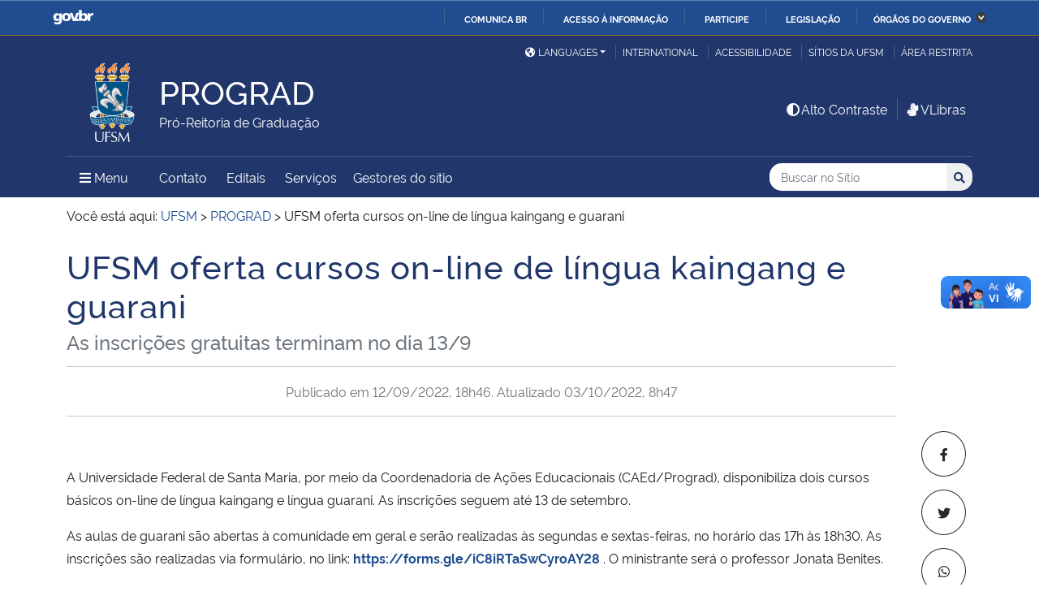

--- FILE ---
content_type: text/html; charset=UTF-8
request_url: https://www.ufsm.br/pro-reitorias/prograd/2022/09/12/ufsm-oferta-cursos-on-line-de-lingua-kaingang-e-guarani
body_size: 92090
content:
<!doctype html>
<html lang="pt-BR" xmlns:og="http://opengraphprotocol.org/schema/" xmlns:fb="http://www.facebook.com/2008/fbml">
<head>
    <meta charset="UTF-8">
    <meta name="viewport" content="width=device-width, initial-scale=1">
    <link rel="profile" href="http://gmpg.org/xfn/11">
    <link rel="shortcut icon" href="https://www.ufsm.br/app/themes/ufsm/images/icons/favicon.ico" type="image/x-icon">
    <title>UFSM oferta cursos on-line de língua kaingang e guarani &#8211; PROGRAD</title>
<meta name='robots' content='max-image-preview:large' />
<link rel='dns-prefetch' href='//www.ufsm.br' />
<link rel='dns-prefetch' href='//translate.google.com' />
<link rel='dns-prefetch' href='//www.googletagmanager.com' />
<link rel="alternate" type="application/rss+xml" title="Feed para PROGRAD &raquo;" href="https://www.ufsm.br/pro-reitorias/prograd/feed" />
<link rel="alternate" title="oEmbed (JSON)" type="application/json+oembed" href="https://www.ufsm.br/pro-reitorias/prograd/wp-json/oembed/1.0/embed?url=https%3A%2F%2Fwww.ufsm.br%2Fpro-reitorias%2Fprograd%2F2022%2F09%2F12%2Fufsm-oferta-cursos-on-line-de-lingua-kaingang-e-guarani" />
<link rel="alternate" title="oEmbed (XML)" type="text/xml+oembed" href="https://www.ufsm.br/pro-reitorias/prograd/wp-json/oembed/1.0/embed?url=https%3A%2F%2Fwww.ufsm.br%2Fpro-reitorias%2Fprograd%2F2022%2F09%2F12%2Fufsm-oferta-cursos-on-line-de-lingua-kaingang-e-guarani&#038;format=xml" />
<link rel="amphtml" href="https://www.ufsm.br/pro-reitorias/prograd/2022/09/12/ufsm-oferta-cursos-on-line-de-lingua-kaingang-e-guarani?amp"><meta property="og:title" content="UFSM oferta cursos on-line de língua kaingang e guarani"/><meta property="og:description" content="  A Universidade Federal de Santa Maria, por meio da Coordenadoria de Ações Educacionais (CAEd/Prograd), disponibiliza dois cursos básicos on-line de língua kaingang e língua guarani. As inscrições seguem até 13 de setembro. As aulas de guarani são abertas à comunidade em geral e serão r"/><meta name="description" content="  A Universidade Federal de Santa Maria, por meio da Coordenadoria de Ações Educacionais (CAEd/Prograd), disponibiliza dois cursos básicos on-line de língua kaingang e língua guarani. As inscrições seguem até 13 de setembro. As aulas de guarani são abertas à comunidade em geral e serão r"/><meta property="og:type" content="article"/><meta property="og:url" content="https://www.ufsm.br/pro-reitorias/prograd/2022/09/12/ufsm-oferta-cursos-on-line-de-lingua-kaingang-e-guarani"/><meta property="og:site_name" content="PROGRAD"/><meta property='og:image' content='https://www.ufsm.br/wp-content/uploads/2019/01/logo-facebook-3.png'>
<style id='wp-img-auto-sizes-contain-inline-css' type='text/css'>
img:is([sizes=auto i],[sizes^="auto," i]){contain-intrinsic-size:3000px 1500px}
/*# sourceURL=wp-img-auto-sizes-contain-inline-css */
</style>
<style id='wp-emoji-styles-inline-css' type='text/css'>

	img.wp-smiley, img.emoji {
		display: inline !important;
		border: none !important;
		box-shadow: none !important;
		height: 1em !important;
		width: 1em !important;
		margin: 0 0.07em !important;
		vertical-align: -0.1em !important;
		background: none !important;
		padding: 0 !important;
	}
/*# sourceURL=wp-emoji-styles-inline-css */
</style>
<link rel='stylesheet' id='wp-block-library-css' href='https://www.ufsm.br/pro-reitorias/prograd/wp-includes/css/dist/block-library/style.min.css?ver=6.9' type='text/css' media='all' />
<style id='global-styles-inline-css' type='text/css'>
:root{--wp--preset--aspect-ratio--square: 1;--wp--preset--aspect-ratio--4-3: 4/3;--wp--preset--aspect-ratio--3-4: 3/4;--wp--preset--aspect-ratio--3-2: 3/2;--wp--preset--aspect-ratio--2-3: 2/3;--wp--preset--aspect-ratio--16-9: 16/9;--wp--preset--aspect-ratio--9-16: 9/16;--wp--preset--color--black: #000000;--wp--preset--color--cyan-bluish-gray: #abb8c3;--wp--preset--color--white: #ffffff;--wp--preset--color--pale-pink: #f78da7;--wp--preset--color--vivid-red: #cf2e2e;--wp--preset--color--luminous-vivid-orange: #ff6900;--wp--preset--color--luminous-vivid-amber: #fcb900;--wp--preset--color--light-green-cyan: #7bdcb5;--wp--preset--color--vivid-green-cyan: #00d084;--wp--preset--color--pale-cyan-blue: #8ed1fc;--wp--preset--color--vivid-cyan-blue: #0693e3;--wp--preset--color--vivid-purple: #9b51e0;--wp--preset--gradient--vivid-cyan-blue-to-vivid-purple: linear-gradient(135deg,rgb(6,147,227) 0%,rgb(155,81,224) 100%);--wp--preset--gradient--light-green-cyan-to-vivid-green-cyan: linear-gradient(135deg,rgb(122,220,180) 0%,rgb(0,208,130) 100%);--wp--preset--gradient--luminous-vivid-amber-to-luminous-vivid-orange: linear-gradient(135deg,rgb(252,185,0) 0%,rgb(255,105,0) 100%);--wp--preset--gradient--luminous-vivid-orange-to-vivid-red: linear-gradient(135deg,rgb(255,105,0) 0%,rgb(207,46,46) 100%);--wp--preset--gradient--very-light-gray-to-cyan-bluish-gray: linear-gradient(135deg,rgb(238,238,238) 0%,rgb(169,184,195) 100%);--wp--preset--gradient--cool-to-warm-spectrum: linear-gradient(135deg,rgb(74,234,220) 0%,rgb(151,120,209) 20%,rgb(207,42,186) 40%,rgb(238,44,130) 60%,rgb(251,105,98) 80%,rgb(254,248,76) 100%);--wp--preset--gradient--blush-light-purple: linear-gradient(135deg,rgb(255,206,236) 0%,rgb(152,150,240) 100%);--wp--preset--gradient--blush-bordeaux: linear-gradient(135deg,rgb(254,205,165) 0%,rgb(254,45,45) 50%,rgb(107,0,62) 100%);--wp--preset--gradient--luminous-dusk: linear-gradient(135deg,rgb(255,203,112) 0%,rgb(199,81,192) 50%,rgb(65,88,208) 100%);--wp--preset--gradient--pale-ocean: linear-gradient(135deg,rgb(255,245,203) 0%,rgb(182,227,212) 50%,rgb(51,167,181) 100%);--wp--preset--gradient--electric-grass: linear-gradient(135deg,rgb(202,248,128) 0%,rgb(113,206,126) 100%);--wp--preset--gradient--midnight: linear-gradient(135deg,rgb(2,3,129) 0%,rgb(40,116,252) 100%);--wp--preset--font-size--small: 13px;--wp--preset--font-size--medium: 20px;--wp--preset--font-size--large: 36px;--wp--preset--font-size--x-large: 42px;--wp--preset--spacing--20: 0.44rem;--wp--preset--spacing--30: 0.67rem;--wp--preset--spacing--40: 1rem;--wp--preset--spacing--50: 1.5rem;--wp--preset--spacing--60: 2.25rem;--wp--preset--spacing--70: 3.38rem;--wp--preset--spacing--80: 5.06rem;--wp--preset--shadow--natural: 6px 6px 9px rgba(0, 0, 0, 0.2);--wp--preset--shadow--deep: 12px 12px 50px rgba(0, 0, 0, 0.4);--wp--preset--shadow--sharp: 6px 6px 0px rgba(0, 0, 0, 0.2);--wp--preset--shadow--outlined: 6px 6px 0px -3px rgb(255, 255, 255), 6px 6px rgb(0, 0, 0);--wp--preset--shadow--crisp: 6px 6px 0px rgb(0, 0, 0);}:where(.is-layout-flex){gap: 0.5em;}:where(.is-layout-grid){gap: 0.5em;}body .is-layout-flex{display: flex;}.is-layout-flex{flex-wrap: wrap;align-items: center;}.is-layout-flex > :is(*, div){margin: 0;}body .is-layout-grid{display: grid;}.is-layout-grid > :is(*, div){margin: 0;}:where(.wp-block-columns.is-layout-flex){gap: 2em;}:where(.wp-block-columns.is-layout-grid){gap: 2em;}:where(.wp-block-post-template.is-layout-flex){gap: 1.25em;}:where(.wp-block-post-template.is-layout-grid){gap: 1.25em;}.has-black-color{color: var(--wp--preset--color--black) !important;}.has-cyan-bluish-gray-color{color: var(--wp--preset--color--cyan-bluish-gray) !important;}.has-white-color{color: var(--wp--preset--color--white) !important;}.has-pale-pink-color{color: var(--wp--preset--color--pale-pink) !important;}.has-vivid-red-color{color: var(--wp--preset--color--vivid-red) !important;}.has-luminous-vivid-orange-color{color: var(--wp--preset--color--luminous-vivid-orange) !important;}.has-luminous-vivid-amber-color{color: var(--wp--preset--color--luminous-vivid-amber) !important;}.has-light-green-cyan-color{color: var(--wp--preset--color--light-green-cyan) !important;}.has-vivid-green-cyan-color{color: var(--wp--preset--color--vivid-green-cyan) !important;}.has-pale-cyan-blue-color{color: var(--wp--preset--color--pale-cyan-blue) !important;}.has-vivid-cyan-blue-color{color: var(--wp--preset--color--vivid-cyan-blue) !important;}.has-vivid-purple-color{color: var(--wp--preset--color--vivid-purple) !important;}.has-black-background-color{background-color: var(--wp--preset--color--black) !important;}.has-cyan-bluish-gray-background-color{background-color: var(--wp--preset--color--cyan-bluish-gray) !important;}.has-white-background-color{background-color: var(--wp--preset--color--white) !important;}.has-pale-pink-background-color{background-color: var(--wp--preset--color--pale-pink) !important;}.has-vivid-red-background-color{background-color: var(--wp--preset--color--vivid-red) !important;}.has-luminous-vivid-orange-background-color{background-color: var(--wp--preset--color--luminous-vivid-orange) !important;}.has-luminous-vivid-amber-background-color{background-color: var(--wp--preset--color--luminous-vivid-amber) !important;}.has-light-green-cyan-background-color{background-color: var(--wp--preset--color--light-green-cyan) !important;}.has-vivid-green-cyan-background-color{background-color: var(--wp--preset--color--vivid-green-cyan) !important;}.has-pale-cyan-blue-background-color{background-color: var(--wp--preset--color--pale-cyan-blue) !important;}.has-vivid-cyan-blue-background-color{background-color: var(--wp--preset--color--vivid-cyan-blue) !important;}.has-vivid-purple-background-color{background-color: var(--wp--preset--color--vivid-purple) !important;}.has-black-border-color{border-color: var(--wp--preset--color--black) !important;}.has-cyan-bluish-gray-border-color{border-color: var(--wp--preset--color--cyan-bluish-gray) !important;}.has-white-border-color{border-color: var(--wp--preset--color--white) !important;}.has-pale-pink-border-color{border-color: var(--wp--preset--color--pale-pink) !important;}.has-vivid-red-border-color{border-color: var(--wp--preset--color--vivid-red) !important;}.has-luminous-vivid-orange-border-color{border-color: var(--wp--preset--color--luminous-vivid-orange) !important;}.has-luminous-vivid-amber-border-color{border-color: var(--wp--preset--color--luminous-vivid-amber) !important;}.has-light-green-cyan-border-color{border-color: var(--wp--preset--color--light-green-cyan) !important;}.has-vivid-green-cyan-border-color{border-color: var(--wp--preset--color--vivid-green-cyan) !important;}.has-pale-cyan-blue-border-color{border-color: var(--wp--preset--color--pale-cyan-blue) !important;}.has-vivid-cyan-blue-border-color{border-color: var(--wp--preset--color--vivid-cyan-blue) !important;}.has-vivid-purple-border-color{border-color: var(--wp--preset--color--vivid-purple) !important;}.has-vivid-cyan-blue-to-vivid-purple-gradient-background{background: var(--wp--preset--gradient--vivid-cyan-blue-to-vivid-purple) !important;}.has-light-green-cyan-to-vivid-green-cyan-gradient-background{background: var(--wp--preset--gradient--light-green-cyan-to-vivid-green-cyan) !important;}.has-luminous-vivid-amber-to-luminous-vivid-orange-gradient-background{background: var(--wp--preset--gradient--luminous-vivid-amber-to-luminous-vivid-orange) !important;}.has-luminous-vivid-orange-to-vivid-red-gradient-background{background: var(--wp--preset--gradient--luminous-vivid-orange-to-vivid-red) !important;}.has-very-light-gray-to-cyan-bluish-gray-gradient-background{background: var(--wp--preset--gradient--very-light-gray-to-cyan-bluish-gray) !important;}.has-cool-to-warm-spectrum-gradient-background{background: var(--wp--preset--gradient--cool-to-warm-spectrum) !important;}.has-blush-light-purple-gradient-background{background: var(--wp--preset--gradient--blush-light-purple) !important;}.has-blush-bordeaux-gradient-background{background: var(--wp--preset--gradient--blush-bordeaux) !important;}.has-luminous-dusk-gradient-background{background: var(--wp--preset--gradient--luminous-dusk) !important;}.has-pale-ocean-gradient-background{background: var(--wp--preset--gradient--pale-ocean) !important;}.has-electric-grass-gradient-background{background: var(--wp--preset--gradient--electric-grass) !important;}.has-midnight-gradient-background{background: var(--wp--preset--gradient--midnight) !important;}.has-small-font-size{font-size: var(--wp--preset--font-size--small) !important;}.has-medium-font-size{font-size: var(--wp--preset--font-size--medium) !important;}.has-large-font-size{font-size: var(--wp--preset--font-size--large) !important;}.has-x-large-font-size{font-size: var(--wp--preset--font-size--x-large) !important;}
/*# sourceURL=global-styles-inline-css */
</style>

<style id='classic-theme-styles-inline-css' type='text/css'>
/*! This file is auto-generated */
.wp-block-button__link{color:#fff;background-color:#32373c;border-radius:9999px;box-shadow:none;text-decoration:none;padding:calc(.667em + 2px) calc(1.333em + 2px);font-size:1.125em}.wp-block-file__button{background:#32373c;color:#fff;text-decoration:none}
/*# sourceURL=/wp-includes/css/classic-themes.min.css */
</style>
<link rel='stylesheet' id='select2-css' href='https://www.ufsm.br/app/themes/ufsm/css/select2.min.css?ver=4.0.13' type='text/css' media='all' />
<link rel='stylesheet' id='ufsm-css' href='https://www.ufsm.br/app/themes/ufsm/css/ufsm.css?ver=2.3.14' type='text/css' media='all' />
<link rel='stylesheet' id='select2-bootstrap-5-theme-css' href='https://www.ufsm.br/app/themes/ufsm/css/select2-bootstrap-5-theme.min.css?ver=1.3.0' type='text/css' media='all' />
<link rel='stylesheet' id='jcloudcss-css' href='https://www.ufsm.br/app/themes/ufsm/css/jqcloud.min.css?ver=6.9' type='text/css' media='all' />
<link rel='stylesheet' id='wp-font-ufsm-css' href='https://www.ufsm.br/app/themes/ufsm/fonts/font-ufsm/font-ufsm.css?ver=6.9' type='text/css' media='all' />
<link rel='stylesheet' id='wp-font-awesome-css' href='https://www.ufsm.br/app/themes/ufsm/fonts/fontawesome/css/all.min.css?ver=6.9' type='text/css' media='all' />
<link rel='stylesheet' id='dashicons-css' href='https://www.ufsm.br/pro-reitorias/prograd/wp-includes/css/dashicons.min.css?ver=6.9' type='text/css' media='all' />
<script type="text/javascript" src="https://www.ufsm.br/app/themes/ufsm/js/jquery.min.js" id="jquery-js"></script>
<script type="text/javascript" src="https://www.ufsm.br/app/themes/ufsm/js/jquery-migrate.js" id="jquery-migrate-fix-js"></script>
<script type="text/javascript" src="https://www.ufsm.br/app/themes/ufsm/js/fixjquery.js?ver=1" id="fixjquery-js"></script>
<script type="text/javascript" src="https://www.ufsm.br/app/themes/ufsm/js/select2.min.js?ver=4.0.13" id="select2js-js"></script>
<script type="text/javascript" defer="defer" async="async" src="//translate.google.com/translate_a/element.js?cb=googleTranslateElementInit2&amp;ver=1" id="google-translate-js"></script>
<script type="text/javascript" defer="defer" async="async" src="//www.googletagmanager.com/gtag/js?id=UA-26102952-9&amp;ver=1" id="google-tag-manager-js"></script>
<link rel="https://api.w.org/" href="https://www.ufsm.br/pro-reitorias/prograd/wp-json/" /><link rel="alternate" title="JSON" type="application/json" href="https://www.ufsm.br/pro-reitorias/prograd/wp-json/wp/v2/posts/19644" /><link rel="EditURI" type="application/rsd+xml" title="RSD" href="https://www.ufsm.br/pro-reitorias/prograd/xmlrpc.php?rsd" />
<meta name="generator" content="WordPress 6.9" />
<link rel="canonical" href="https://www.ufsm.br/pro-reitorias/prograd/2022/09/12/ufsm-oferta-cursos-on-line-de-lingua-kaingang-e-guarani" />
<link rel='shortlink' href='https://www.ufsm.br/pro-reitorias/prograd/?p=19644' />
<!-- Stream WordPress user activity plugin v4.0.2 -->
		<style> body{
					background:white !important;
				}
		<meta name="generator" content="Elementor 3.25.11; features: additional_custom_breakpoints, e_optimized_control_loading; settings: css_print_method-external, google_font-enabled, font_display-auto">
			<style>
				.e-con.e-parent:nth-of-type(n+4):not(.e-lazyloaded):not(.e-no-lazyload),
				.e-con.e-parent:nth-of-type(n+4):not(.e-lazyloaded):not(.e-no-lazyload) * {
					background-image: none !important;
				}
				@media screen and (max-height: 1024px) {
					.e-con.e-parent:nth-of-type(n+3):not(.e-lazyloaded):not(.e-no-lazyload),
					.e-con.e-parent:nth-of-type(n+3):not(.e-lazyloaded):not(.e-no-lazyload) * {
						background-image: none !important;
					}
				}
				@media screen and (max-height: 640px) {
					.e-con.e-parent:nth-of-type(n+2):not(.e-lazyloaded):not(.e-no-lazyload),
					.e-con.e-parent:nth-of-type(n+2):not(.e-lazyloaded):not(.e-no-lazyload) * {
						background-image: none !important;
					}
				}
			</style>
			<link rel="icon" href="/app/themes/ufsm/images/icons/favicon.ico" sizes="32x32" />
<link rel="icon" href="/app/themes/ufsm/images/icons/favicon.ico" sizes="192x192" />
<link rel="apple-touch-icon" href="/app/themes/ufsm/images/icons/favicon.ico" />
<meta name="msapplication-TileImage" content="/app/themes/ufsm/images/icons/favicon.ico" />
<style>#wp-admin-bar-elementor_edit_page-default{display:none}</style>
    
    <!-- Caso existir Google analytics do usuário -->
    
    <!-- Global site tag (gtag.js) - Google Analytics UFSM -->
    <script async src="https://www.googletagmanager.com/gtag/js?id=UA-127039120-1"></script>
    <script>
        window.dataLayer = window.dataLayer || [];
        function gtag(){dataLayer.push(arguments);}
        gtag('js', new Date());

        gtag('config', 'UA-127039120-1');
    </script>

    </head>
    <body class="wp-singular post-template-default single single-post postid-19644 single-format-standard wp-theme-ufsm template-view portaltype-collective-cover-content wp-embed-responsive group-blog elementor-default elementor-kit-15555" >
        <!-- Jump Acessibilidade -->
        <span id="skip-menu">
            <a class="visually-hidden-focusable" href="#acontent" accesskey="1">Ir para o conteúdo <span class="visually-hidden">PROGRAD</span></a>
            <a class="visually-hidden-focusable" href="#amenu" accesskey="2">Ir para o menu <span class="visually-hidden">PROGRAD</span></a>
            <a class="visually-hidden-focusable" href="#abusca" accesskey="3">Ir para a busca <span class="visually-hidden">no site PROGRAD</span></a>
            <a class="visually-hidden-focusable" href="#afooter" accesskey="4">Ir para o rodapé <span class="visually-hidden">PROGRAD</span></a>
        </span>
        <!-- Jump Acessibilidade -->
        <!-- barra do governo -->
        <div id="barra-brasil" style="display:none !important;">
            <ul id="menu-barra-temp" style="list-style:none;">
                <li style="display:inline; padding-right:10px; margin-right:10px; border-right:1px solid #EDEDED">
                    <a href="http://brasil.gov.br" style="font-family:sans,sans-serif; text-decoration:none; color:white;">Portal do Governo Brasileiro</a>
                </li>
            </ul>
        </div>
        <!-- fim barra do governo -->
        <header id="main-header">
            <div class="container">
                <div class="row">
                    <div class="col-md-12 d-flex justify-content-center justify-content-md-end mt-md-1">
                        <ul id="portal-siteactions" class="border-0 m-0">
                            <li  class="dropdown" id="languages">
                                <!-- GOOGLE IDIOMA -->
                                <script>
                                    /* <![CDATA[ */
                                    function GTranslateGetCurrentLang() {var keyValue = document.cookie.match('(^|;) ?googtrans=([^;]*)(;|$)');return keyValue ? keyValue[2].split('/')[2] : null;}
                                    function GTranslateFireEvent(element,event){try{if(document.createEventObject){var evt=document.createEventObject();element.fireEvent('on'+event,evt)}else{var evt=document.createEvent('HTMLEvents');evt.initEvent(event,true,true);element.dispatchEvent(evt)}}catch(e){}}
                                    function doGTranslate(lang_pair){if(lang_pair.value)lang_pair=lang_pair.value;if(lang_pair=='')return;var lang=lang_pair.split('|')[1];if(GTranslateGetCurrentLang() == null && lang == lang_pair.split('|')[0])return;var teCombo;var sel=document.getElementsByTagName('select');for(var i=0;i<sel.length;i++)if(sel[i].className=='goog-te-combo')teCombo=sel[i];if(document.getElementById('google_translate_element2')==null||document.getElementById('google_translate_element2').innerHTML.length==0||teCombo.length==0||teCombo.innerHTML.length==0){setTimeout(function(){doGTranslate(lang_pair)},500)}else{teCombo.value=lang;GTranslateFireEvent(teCombo,'change');GTranslateFireEvent(teCombo,'change')}}
                                    /* ]]> */
                                </script>
                                <div id="google_translate_element2"></div>
                                <script>function googleTranslateElementInit2() {new google.translate.TranslateElement({pageLanguage: 'pt', autoDisplay: false}, 'google_translate_element2');}</script>
                                <a href="#" class="dropdown-toggle px-2 d-block notranslate" id="dropdown_language" data-bs-toggle="dropdown" aria-haspopup="true" aria-expanded="false"><i aria-hidden="true" class="fas me-1 fa-globe-americas d-none d-sm-inline-block"></i>Languages</a>
                                <div class="dropdown-menu" aria-labelledby="dropdown_language">
                                        <a href="#" onclick="doGTranslate('pt|pt');return false;" title="Português" class="dropdown-item nturl notranslate"><span class="flag-icon">🇧🇷</span> Português</a>
                                        <a href="#" onclick="doGTranslate('pt|en');return false;" title="English - Google automatic translation" class="dropdown-item nturl notranslate"><span class="flag-icon">🇺🇸</span> English</a>
                                        <a href="#" onclick="doGTranslate('pt|es');return false;" title="Español - Traducción automática de Google" class="dropdown-item nturl notranslate"><span class="flag-icon">🇪🇸</span> Español</a>
                                        <a href="#" onclick="doGTranslate('pt|fr');return false;" title="Français - Traduction automatique de Google" class="dropdown-item nturl notranslate"><span class="flag-icon">🇫🇷</span> Français</a>
                                        <a href="#" onclick="doGTranslate('pt|it');return false;" title="Italiano - Google traduzione automatica" class="dropdown-item nturl notranslate"><span class="flag-icon">🇮🇹</span> Italiano</a>
                                </div>
                                <!-- GOOGLE IDIOMA -->
                            </li>
                            <li>
                                <a class="bl-ufsm px-2" href="/global" title="International">International</a>
                            </li>
                            <li class="d-none d-md-inline-flex" id="siteaction-accessibility">
                                <a class="bl-ufsm px-2" href="#" title="Acessibilidade" accesskey="5" data-bs-toggle="modal" data-bs-target="#modal-acessibilidade">Acessibilidade</a>
                            </li>
                            <li id="siteaction-sitiosdaufsm">
                                <a class="bl-ufsm px-2" href="/sitios-da-ufsm" title="Sítios da UFSM" accesskey="7">Sítios da UFSM</a>
                            </li>
                            <li class="d-none d-md-inline-flex">
                                <a class="bl-ufsm ps-2" href="https://www.ufsm.br/pro-reitorias/prograd/wp-admin/" title="Área Restrita" accesskey="8">Área restrita</a>
                            </li>
                        </ul>
                    </div>
                </div>
                <div class="row">
                    <div class="col-md-12">

                        <div class="d-flex justify-content-md-between bb-ufsm">

                            <!-- Logo -->
                            <div class="d-flex flex-fill mb-md-3" id="logo">

                                <div class="logo-ufsm flex-shrink-0 mx-md-0">
                                    <a title="Logotipo UFSM" href="/">
                                        <img src="https://www.ufsm.br/app/themes/ufsm/images/brasao.svg" alt="Imagem do brasão composta por quatro elementos: escudo, flor de lis, archotes e lema.">
                                    </a>
                                </div>
                                                                <div class="d-flex text-start">
                                    <a href="https://www.ufsm.br/pro-reitorias/prograd/" rel="home" class="d-flex flex-column align-self-center">
                                        <h1 class="site-title m-0 notranslate titulo-normal">PROGRAD</h1>
                                        <div class="site-description notranslate">Pró-Reitoria de Graduação</div>
                                        <span class="notranslate" id="portal-description"></span>
                                    </a>
                                </div>
                            </div>
                            <!-- Acessibilidade -->
                            <div class="my-auto align-self-end d-none d-md-flex flex-shrink-0">
                                <ul class="m-0">
                                    <li class="px-2" id="siteaction-contraste">
                                        <a href="#" onclick="contraste()" class="toggle-contraste text-white" title="Alto Contraste" accesskey="6"><i class="fa fa-fw fa-adjust" aria-hidden="true"></i>Alto Contraste</a>
                                    </li>
                                    <li class="px-2 bl-ufsm" id="siteaction-vlibras">
                                        <a href="http://www.vlibras.gov.br/" class="text-white" accesskey=""><i class="fa fa-fw fa-sign-language" aria-hidden="true"></i>VLibras</a>
                                    </li>
                                </ul>
                            </div>
                        </div>
                    </div>
                </div>
                <!-- HEADER -->
                <div class="row">
                    <div class="col-md-12 d-flex justify-content-between py-0">
                        <div class="d-inline-flex align-items-center">
                            <!-- ICONE MENU -->
                            <div class="header-icons flex-shrink-0">
                                <a class="text-white order-0 px-3" id="amenu" data-bs-toggle="collapse" href="#container-menu-superior" aria-expanded="false" aria-controls="container-menu-superior" style="text-decoration: none;">
                                    <i class="fa fa-bars" aria-hidden="true"></i>
                                    <span aria-hidden="true" class="pe-2">Menu</span>
                                    <span class="visually-hidden">Menu Principal do Sítio</span>
                                </a>
                            </div>
                            <!-- Links Destaque/Serviços -->
                            <div class="align-content-center links-destaque d-none d-lg-flex">
                                <div class="menu-menu-superior-container"><ul id="menu-rapido-services" class="mx-1"><li id="menu-item-17" class="menu-item menu-item-type-post_type menu-item-object-page menu-item-17"><a href="https://www.ufsm.br/pro-reitorias/prograd/contato">Contato</a></li>
<li id="menu-item-24230" class="menu-item menu-item-type-custom menu-item-object-custom menu-item-24230"><a href="https://www.ufsm.br/pro-reitorias/prograd/busca/?q=&#038;sites%5B%5D=362&#038;sites%5B%5D=391&#038;sites%5B%5D=358&#038;sites%5B%5D=51&#038;sites%5B%5D=499&#038;sites%5B%5D=858&#038;sites%5B%5D=779&#038;sites%5B%5D=786&#038;sites%5B%5D=788&#038;sites%5B%5D=859&#038;sites%5B%5D=781&#038;sites%5B%5D=784&#038;sites%5B%5D=840&#038;sites%5B%5D=778&#038;sites%5B%5D=787&#038;sites%5B%5D=777&#038;sites%5B%5D=783&#038;sites%5B%5D=785&#038;sites%5B%5D=791&#038;sites%5B%5D=782&#038;sites%5B%5D=879&#038;sites%5B%5D=342&#038;sites%5B%5D=501&#038;sites%5B%5D=822&#038;tags=&#038;orderby=modified&#038;order=DESC&#038;perpage=50&#038;area=editais&#038;tipo_edital=&#038;licitacao_edital=&#038;concurso_edital_mod=&#038;concurso_edital_cat=&#038;outro_edital=">Editais</a></li>
<li class="menu-item menu-item-type menu-item-object"><a href="https://www.ufsm.br/pro-reitorias/prograd/servicos">Serviços</a></li><li class="menu-item menu-item-type menu-item-object"><a href="https://www.ufsm.br/pro-reitorias/prograd/gestores-do-sitio">Gestores do sítio</a></li></ul></div>                            </div>
                        </div>
                        <!-- Search -->
                        <div class="align-self-center flex-shrink-0 my-1 my-sm-2" id="portal-searchbox">
                            <form action="https://www.ufsm.br/pro-reitorias/prograd/busca" >
                                <fieldset>
                                    <legend class="visually-hidden">Busca</legend>
                                    <input type='hidden' value='342' name='sites[]'>                                    <h2 class="visually-hidden">Buscar no no Sítio</h2>
                                    <div class="input-group input-group-sm">
                                        <label for="abusca" class="visually-hidden">Busca: </label>
                                        <input autocomplete="off" type="text" oninput="setCustomValidity('')" oninvalid="setCustomValidity('A busca deve conter no mínimo 3 caracteres')" pattern=".{3,}" id="abusca" required class="form-control rounded-start border-0" placeholder="Buscar no Sítio" aria-label="Buscar no Sítio" title="Pesquisar por:" name="q" value="">
                                        <button class="btn" type="submit">
                                            <span class="visually-hidden">Buscar</span><i class="fa fa-search" aria-hidden="true"></i>
                                        </button>
                                    </div>
                                </fieldset>
                            </form>
                        </div>
                        <!-- MENU & BUSCA -->
                    </div>
                </div>
            </div>

            <!-- MENU PRINCIPAL -->
            <div class="box-menu">
                <div id="container-menu-superior" class="container-menu-superior collapse">
                    <div class="container">
                        <div class="row">
                            <div id="collapse-menu-superior" class="col-12" role="complementary">
                                <div class="col-12 d-lg-none" id="">
                                    <div class="menu-menu-superior-container"><ul id="menu-rapido-mobile" class="menu"><li class="menu-item menu-item-type-post_type menu-item-object-page menu-item-17"><a href="https://www.ufsm.br/pro-reitorias/prograd/contato">Contato</a></li>
<li class="menu-item menu-item-type-custom menu-item-object-custom menu-item-24230"><a href="https://www.ufsm.br/pro-reitorias/prograd/busca/?q=&#038;sites%5B%5D=362&#038;sites%5B%5D=391&#038;sites%5B%5D=358&#038;sites%5B%5D=51&#038;sites%5B%5D=499&#038;sites%5B%5D=858&#038;sites%5B%5D=779&#038;sites%5B%5D=786&#038;sites%5B%5D=788&#038;sites%5B%5D=859&#038;sites%5B%5D=781&#038;sites%5B%5D=784&#038;sites%5B%5D=840&#038;sites%5B%5D=778&#038;sites%5B%5D=787&#038;sites%5B%5D=777&#038;sites%5B%5D=783&#038;sites%5B%5D=785&#038;sites%5B%5D=791&#038;sites%5B%5D=782&#038;sites%5B%5D=879&#038;sites%5B%5D=342&#038;sites%5B%5D=501&#038;sites%5B%5D=822&#038;tags=&#038;orderby=modified&#038;order=DESC&#038;perpage=50&#038;area=editais&#038;tipo_edital=&#038;licitacao_edital=&#038;concurso_edital_mod=&#038;concurso_edital_cat=&#038;outro_edital=">Editais</a></li>
<li class="menu-item menu-item-type menu-item-object"><a href="https://www.ufsm.br/pro-reitorias/prograd/servicos">Serviços</a></li><li class="menu-item menu-item-type menu-item-object"><a href="https://www.ufsm.br/pro-reitorias/prograd/gestores-do-sitio">Gestores do sítio</a></li></ul></div>                                </div>
                                <nav id="" class="">
                                    <ul id="menu-superior" class="menu"><li id="menu-item-12" class="menu-item menu-item-type-custom menu-item-object-custom menu-item-has-children menu-item-12"><a >Estrutura</a>
<ul class="sub-menu">
	<li id="menu-item-13968" class="menu-item menu-item-type-post_type menu-item-object-page menu-item-13968"><a href="https://www.ufsm.br/pro-reitorias/prograd/apresentacao">A PROGRAD</a></li>
	<li id="menu-item-17095" class="menu-item menu-item-type-custom menu-item-object-custom menu-item-17095"><a href="https://www.ufsm.br/orgaos-suplementares/biblioteca/">Bibliotecas</a></li>
	<li id="menu-item-17097" class="menu-item menu-item-type-custom menu-item-object-custom menu-item-17097"><a href="https://www.ufsm.br/orgaos-executivos/caed/">Coord. de Ações Educacionais (CAEd)</a></li>
	<li id="menu-item-58" class="menu-item menu-item-type-post_type menu-item-object-page menu-item-58"><a href="https://www.ufsm.br/pro-reitorias/prograd/code">Coord. de Desenvolvimento do Ensino (CODE)</a></li>
	<li id="menu-item-57" class="menu-item menu-item-type-post_type menu-item-object-page menu-item-57"><a href="https://www.ufsm.br/pro-reitorias/prograd/copa">Coord. de Planejamento Acadêmico (COPA)</a></li>
	<li id="menu-item-17098" class="menu-item menu-item-type-custom menu-item-object-custom menu-item-17098"><a href="https://www.ufsm.br/pro-reitorias/prograd/cofre-corem/">Coord. de Registro e Matrícula (COREM) e de Oferta e Relacionamento (COFRE)</a></li>
	<li id="menu-item-17096" class="menu-item menu-item-type-custom menu-item-object-custom menu-item-17096"><a href="https://www.ufsm.br/orgaos-suplementares/nte/">Coord. de Tecnologia Educacional (CTE)</a></li>
	<li id="menu-item-17608" class="menu-item menu-item-type-post_type menu-item-object-page menu-item-17608"><a href="https://www.ufsm.br/pro-reitorias/prograd/nucleo-de-avaliacao-externa-e-regulacao">Núcleo de Avaliação Externa e Regulação</a></li>
</ul>
</li>
<li id="menu-item-13680" class="menu-item menu-item-type-custom menu-item-object-custom menu-item-has-children menu-item-13680"><a >Estude na UFSM</a>
<ul class="sub-menu">
	<li id="menu-item-11276" class="menu-item menu-item-type-custom menu-item-object-custom menu-item-11276"><a href="https://www.ufsm.br/pro-reitorias/prograd/ingresse-na-ufsm">Possibilidades de Ingresso na UFSM</a></li>
	<li id="menu-item-17438" class="menu-item menu-item-type-custom menu-item-object-custom menu-item-17438"><a href="https://www.ufsm.br/pro-reitorias/prograd/acoes-afirmativas">Informações sobre ações afirmativas na UFSM</a></li>
</ul>
</li>
<li id="menu-item-17600" class="menu-item menu-item-type-custom menu-item-object-custom menu-item-has-children menu-item-17600"><a >Revalidação de Diploma</a>
<ul class="sub-menu">
	<li id="menu-item-17494" class="menu-item menu-item-type-custom menu-item-object-custom menu-item-17494"><a href="https://www.ufsm.br/pro-reitorias/prograd/revalidacao-de-diplomas/">Revalidação de diplomas de graduação expedidos no exterior</a></li>
</ul>
</li>
<li id="menu-item-17601" class="menu-item menu-item-type-custom menu-item-object-custom menu-item-has-children menu-item-17601"><a >Programas Capes</a>
<ul class="sub-menu">
	<li id="menu-item-11319" class="menu-item menu-item-type-post_type menu-item-object-page menu-item-11319"><a href="https://www.ufsm.br/pro-reitorias/prograd/pibid">Programa Institucional de Bolsa de Iniciação à Docência (PIBID)</a></li>
	<li id="menu-item-11316" class="menu-item menu-item-type-post_type menu-item-object-page menu-item-11316"><a href="https://www.ufsm.br/pro-reitorias/prograd/parfor">Programa Nacional de Formação de Professores da Educação Básica (PARFOR)</a></li>
	<li id="menu-item-22988" class="menu-item menu-item-type-post_type menu-item-object-page menu-item-22988"><a href="https://www.ufsm.br/pro-reitorias/prograd/parfor-equidade">PARFOR Equidade</a></li>
	<li id="menu-item-13954" class="menu-item menu-item-type-post_type menu-item-object-page menu-item-13954"><a href="https://www.ufsm.br/pro-reitorias/prograd/residencia-pedagogica">Residência Pedagógica</a></li>
</ul>
</li>
<li id="menu-item-24810" class="menu-item menu-item-type-custom menu-item-object-custom menu-item-24810"><a >Órgãos de Representação</a></li>
<li id="menu-item-24809" class="menu-item menu-item-type-post_type menu-item-object-page menu-item-24809"><a href="https://www.ufsm.br/pro-reitorias/prograd/orgaos-de-representacao">Fórum dos Cursos de Graduação</a></li>
<li id="menu-item-13711" class="menu-item menu-item-type-custom menu-item-object-custom menu-item-has-children menu-item-13711"><a >Projetos Prograd UFSM</a>
<ul class="sub-menu">
	<li id="menu-item-150" class="menu-item menu-item-type-post_type menu-item-object-page menu-item-150"><a href="https://www.ufsm.br/pro-reitorias/prograd/fien-fundo-de-incentivo-ao-ensino">FIEn – Fundo de Incentivo ao Ensino</a></li>
	<li id="menu-item-11325" class="menu-item menu-item-type-custom menu-item-object-custom menu-item-11325"><a href="https://ufsm.br/egressos">VOLVER (Egressos da UFSM)</a></li>
	<li id="menu-item-16371" class="menu-item menu-item-type-post_type menu-item-object-page menu-item-16371"><a href="https://www.ufsm.br/pro-reitorias/prograd/mobilidade-academica">Mobilidade Acadêmica</a></li>
	<li id="menu-item-18280" class="menu-item menu-item-type-custom menu-item-object-custom menu-item-18280"><a href="https://www.ufsm.br/pro-reitorias/prograd//promover">PROMOVER (Mobilidade Virtual em Rede ANDIFES)</a></li>
	<li id="menu-item-11315" class="menu-item menu-item-type-post_type menu-item-object-page menu-item-11315"><a href="https://www.ufsm.br/pro-reitorias/prograd/programa-de-educacao-tutorial">Programa de Educação Tutorial (PET)</a></li>
	<li id="menu-item-11322" class="menu-item menu-item-type-post_type menu-item-object-page menu-item-11322"><a href="https://www.ufsm.br/pro-reitorias/prograd/prolicen">Programa de Licenciaturas (PROLICEN) </a></li>
	<li id="menu-item-19129" class="menu-item menu-item-type-custom menu-item-object-custom menu-item-19129"><a href="https://www.ufsm.br/orgaos-suplementares/cpd/ufsm-integra/">UFSM Integra</a></li>
</ul>
</li>
<li id="menu-item-23508" class="menu-item menu-item-type-custom menu-item-object-custom menu-item-has-children menu-item-23508"><a >Programas</a>
<ul class="sub-menu">
	<li id="menu-item-23513" class="menu-item menu-item-type-custom menu-item-object-custom menu-item-23513"><a href="https://www.ufsm.br/pro-reitorias/prograd/descricao-dos-programas">Ações Integradas de Formação</a></li>
</ul>
</li>
<li id="menu-item-60" class="menu-item menu-item-type-custom menu-item-object-custom menu-item-has-children menu-item-60"><a >Outros</a>
<ul class="sub-menu">
	<li id="menu-item-19395" class="menu-item menu-item-type-post_type menu-item-object-page menu-item-19395"><a href="https://www.ufsm.br/pro-reitorias/prograd/colacao-de-grau">Colação de Grau na UFSM</a></li>
	<li id="menu-item-21160" class="menu-item menu-item-type-post_type menu-item-object-page menu-item-21160"><a href="https://www.ufsm.br/pro-reitorias/prograd/encargos-didaticos">Encargos Didáticos</a></li>
	<li id="menu-item-17884" class="menu-item menu-item-type-custom menu-item-object-custom menu-item-17884"><a href="https://www.ufsm.br/pro-reitorias/prograd/busca?q=&#038;sites%5B%5D=362&#038;sites%5B%5D=391&#038;sites%5B%5D=358&#038;sites%5B%5D=51&#038;sites%5B%5D=499&#038;sites%5B%5D=858&#038;sites%5B%5D=779&#038;sites%5B%5D=786&#038;sites%5B%5D=788&#038;sites%5B%5D=859&#038;sites%5B%5D=781&#038;sites%5B%5D=784&#038;sites%5B%5D=840&#038;sites%5B%5D=778&#038;sites%5B%5D=787&#038;sites%5B%5D=777&#038;sites%5B%5D=783&#038;sites%5B%5D=785&#038;sites%5B%5D=791&#038;sites%5B%5D=782&#038;sites%5B%5D=879&#038;sites%5B%5D=342&#038;sites%5B%5D=501&#038;sites%5B%5D=822&#038;tags=&#038;orderby=modified&#038;order=DESC&#038;perpage=50&#038;area=editais&#038;tipo_edital=&#038;licitacao_edital=&#038;concurso_edital_mod=&#038;concurso_edital_cat=&#038;outro_edital=">Editais</a></li>
	<li id="menu-item-19313" class="menu-item menu-item-type-custom menu-item-object-custom menu-item-19313"><a href="http://ufsm.br/estagios">Estágios</a></li>
	<li id="menu-item-17583" class="menu-item menu-item-type-post_type menu-item-object-page menu-item-17583"><a href="https://www.ufsm.br/pro-reitorias/prograd/instrucoes-normativas-prograd">Instruções Normativas</a></li>
	<li id="menu-item-17323" class="menu-item menu-item-type-custom menu-item-object-custom menu-item-17323"><a href="https://www.ufsm.br/pro-reitorias/prograd/ppi-projeto-pedagogico-institucional/">PPI &#8211; Projeto Pedagógico Institucional</a></li>
	<li id="menu-item-17885" class="menu-item menu-item-type-post_type menu-item-object-page menu-item-17885"><a href="https://www.ufsm.br/pro-reitorias/prograd/processos-seletivos-internos">Processos seletivos internos</a></li>
	<li id="menu-item-19113" class="menu-item menu-item-type-post_type menu-item-object-page menu-item-19113"><a href="https://www.ufsm.br/pro-reitorias/prograd/tutoriais">Tutoriais</a></li>
	<li id="menu-item-17582" class="menu-item menu-item-type-post_type menu-item-object-page menu-item-17582"><a href="https://www.ufsm.br/pro-reitorias/prograd/resolucoes-da-ufsm-graduacao">Resoluções</a></li>
</ul>
</li>
<li id="menu-item-23501" class="menu-item menu-item-type-custom menu-item-object-custom menu-item-has-children menu-item-23501"><a >Eventos</a>
<ul class="sub-menu">
	<li id="menu-item-23496" class="menu-item menu-item-type-post_type menu-item-object-eventos menu-item-23496"><a href="https://www.ufsm.br/pro-reitorias/prograd/eventos/descubra-ufsm-2024">Descubra UFSM</a></li>
</ul>
</li>
</ul>                                                                            <a class="text-dark d-block fw-bold m-0 py-2 bt-ufsm-black">Redes Sociais:</a>
                                        <ul class="d-inline-flex">
                                                                                            <li id="social-menu-Instagram" class="social-item me-2">
                                                    <a class="" href="https://www.instagram.com/progradufsm/" target="_blank" title="Instagram">
                                                        <i class="fab fa-instagram" aria-hidden="true"></i>
                                                        <div class="visually-hidden" title="Instagram">Instagram</div>
                                                    </a>
                                                </li>
                                                                                            <li id="social-menu-Farol" class="social-item me-2">
                                                    <a class="" href="http://farol.ufsm.br/produtor/32" target="_blank" title="Farol">
                                                        <i class="ufsm ufsm-b-farol" aria-hidden="true"></i>
                                                        <div class="visually-hidden" title="Farol">Farol</div>
                                                    </a>
                                                </li>
                                                                                            <li id="social-menu-Facebook" class="social-item me-2">
                                                    <a class="" href="https://www.facebook.com/progradufsm" target="_blank" title="Facebook">
                                                        <i class="fab fa-facebook-square" aria-hidden="true"></i>
                                                        <div class="visually-hidden" title="Facebook">Facebook</div>
                                                    </a>
                                                </li>
                                                                                            <li id="social-menu-Twitter" class="social-item me-2">
                                                    <a class="" href="https://www.twitter.com/progradufsm" target="_blank" title="Twitter">
                                                        <i class="fab fa-twitter-square" aria-hidden="true"></i>
                                                        <div class="visually-hidden" title="Twitter">Twitter</div>
                                                    </a>
                                                </li>
                                                                                            <li id="social-menu-YouTube" class="social-item me-2">
                                                    <a class="" href="https://www.youtube.com/channel/UCXkWghN94WpTIpj0MOqn4tA" target="_blank" title="YouTube">
                                                        <i class="fab fa-youtube-square" aria-hidden="true"></i>
                                                        <div class="visually-hidden" title="YouTube">YouTube</div>
                                                    </a>
                                                </li>
                                                                                            <li id="social-menu-LinkedIn" class="social-item me-2">
                                                    <a class="" href="https://www.linkedin.com/in/progradufsm" target="_blank" title="LinkedIn">
                                                        <i class="fab fa-linkedin" aria-hidden="true"></i>
                                                        <div class="visually-hidden" title="LinkedIn">LinkedIn</div>
                                                    </a>
                                                </li>
                                                                                    </ul>
                                                                    </nav>
                            </div>
                        </div>
                    </div><!-- fim div.container -->
                </div>
            </div>
        </header> <!-- fim main-header -->
        <div class="row m-0 alert-conectividade">
            <div class="container px-4">
                <p class="my-2">
                    <i class="fa fa-exclamation-triangle fa-fw me-2" aria-hidden="true"></i>Aviso de Conectividade
                    <a href="#" id="link-status-rede" data-bs-toggle="modal" data-bs-target="#modalStatusRede"><i class="fa fa-link fa-fw"></i> Saber Mais</a>
                </p>
            </div>
        </div>
        <main id="main-content" >
            <!-- Breadcrumb -->
                            <div class="container" aria-hidden="true">
                    <div class="row">
                        <div class="col-12 breadcrumb-nav py-2 mb-3">Você está aqui: <!-- Breadcrumb NavXT 7.3.1 -->
<span property="itemListElement" typeof="ListItem"><a property="item" typeof="WebPage" title="Ir para Universidade Federal de Santa Maria" href="https://www.ufsm.br" class="main-home"><span property="name">UFSM</span></a><meta property="position" content="1"></span> &gt; <span property="itemListElement" typeof="ListItem"><a property="item" typeof="WebPage" title="Ir para PROGRAD." href="https://www.ufsm.br/pro-reitorias/prograd" class="home"><span property="name">PROGRAD</span></a><meta property="position" content="2"></span> &gt; <span property="itemListElement" typeof="ListItem"><span property="name">UFSM oferta cursos on-line de língua kaingang e guarani</span><meta property="position" content="3"></span></div>
                    </div>
                </div>
            	
	<div class="container">
		<div class="row">
			<section id="main-section" class="content-area col-12">
				<a name="acontent" id="acontent"><span class="visually-hidden">Início do conteúdo</span></a>
				
				
					
<div class='row'>
	<div class="col-12"  >
				<h1 class="entry-title text-start text-primary">UFSM oferta cursos on-line de língua kaingang e guarani</h1>					<h2 class="text-start text-muted text-break h4 mb-0">As inscrições gratuitas terminam no dia 13/9</h2>
			</div>
			<div class='col-12 col-lg-1 order-lg-5 justify-content-around justify-content-lg-start  align-items-center mt-3 flex-row flex-lg-column d-flex mt-lg-5 pt-lg-5'>
		<a class="btn btn-facebook social-buttons-noticias mb-lg-3" title="Compartilhar esta publicação no Facebook" onclick="window.open('https://www.facebook.com/sharer/sharer.php?u='+encodeURIComponent('https://www.ufsm.br/pro-reitorias/prograd/2022/09/12/ufsm-oferta-cursos-on-line-de-lingua-kaingang-e-guarani'),'facebook-share-dialog','width=626,height=436'); return false;" ><i class="fab fa-facebook-f"></i></a>
		<a class="btn btn-twitter social-buttons-noticias mb-lg-3" title="Compartilhar esta publicação no Twitter" onclick="javascript:window.open('https://twitter.com/share?text=UFSM oferta cursos on-line de língua kaingang e guarani&amp;url=https://ufsm.br/r-342-19644','Twitter-dialog','width=626,height=436'); return false;"><i class="fab fa-twitter"></i></a>
		<a class="btn btn-whatsapp social-buttons-noticias mb-lg-3" title="Compartilhar esta publicação no WhatsApp" href='https://api.whatsapp.com/send?text=UFSM oferta cursos on-line de língua kaingang e guarani Acesse: https://www.ufsm.br/pro-reitorias/prograd/2022/09/12/ufsm-oferta-cursos-on-line-de-lingua-kaingang-e-guarani' target='_blank'><i class="fab fa-whatsapp"></i></a>
		<button class="btn btn-short-share-link social-buttons-noticias mb-lg-3" title="Copiar link de divulgação" data-clipboard-text="https://ufsm.br/r-342-19644">
			<i class="fas fa-link" aria-hidden="true"></i>
			<span class="visually-hidden">Copiar para área de transferência</span>
		</button>
		<a class="btn btn-ouvir social-buttons-noticias mb-lg-3 stopped" title="Ouvir esta notícia"><i class="fas fa-volume-up"></i></a>
	</div>
	<div class='col-lg-11'>
		<article id="post-19644" class="post-19644 post type-post status-publish format-standard hentry category-sem-categoria tag-acoes-afirmativas tag-caed tag-guarani tag-inclusao tag-indigenas tag-kaingang tag-prograd">
			<header class="entry-header">
				<hr>
				<div class="entry-meta row">
					<div class="col-lg-12 text-center">
						<span class="posted-on text-muted">Publicado em <time class="entry-date published" datetime="2022-09-12T18:46:47-03:00">12/09/2022, 18h46</time></a>. Atualizado <time class="updated" datetime="2022-10-03T08:47:54-03:00">03/10/2022, 8h47</time></span>					</div>
				</div><!-- .entry-meta -->   
				<hr>
			</header><!-- .entry-header -->

			<div class="entry-content noticia-conteudo">
				
<p> </p>
<p>A Universidade Federal de Santa Maria, por meio da Coordenadoria de Ações Educacionais (CAEd/Prograd), disponibiliza dois cursos básicos on-line de língua kaingang e língua guarani. As inscrições seguem até 13 de setembro.</p>
<p>As aulas de guarani são abertas à comunidade em geral e serão realizadas às segundas e sextas-feiras, no horário das 17h às 18h30. As inscrições são realizadas via formulário, no link: <strong><a href="https://forms.gle/iC8iRTaSwCyroAY28" target="_blank" rel="noopener">https://forms.gle/iC8iRTaSwCyroAY28</a></strong> . O ministrante será o professor Jonata Benites.</p>
<p>Já as aulas de kaingang são destinadas apenas à comunidade da etnia. As aulas serão realizadas às terças e quintas-feiras, no horário das 17h às 18h30. As inscrições são realizadas via formulário, no link: <strong><a href="https://forms.gle/rqcmCnESBK5sBFFb8" target="_blank" rel="noopener">https://forms.gle/rqcmCnESBK5sBFFb8</a></strong>. O ministrante será o professor Adilson Policena.</p>
<p>Outras informações podem ser solicitadas à Subdivisão de Ações Afirmativas Sociais, Étnico-Raciais e Indígenas da UFSM, pelo e-mail <strong><a class="notranslate" href="mailto:caed.acoesafirmativas@ufsm.br">caed.acoesafirmativas@ufsm.br</a> </strong>e pelo telefone (55) 3220 8729.</p>
<p><em>Fonte: site CAEd/Prograd</em></p>
<table style="border-collapse: collapse;width: 100%">
<tbody>
<tr>
<td style="width: 50%">
<p> </p>
<p><a href="https://www.ufsm.br/app/uploads/sites/342/2022/09/UFSM_PROGRAD_CAEd_curso_idioma_guarani_set_2022.jpeg"><img fetchpriority="high" decoding="async" class="aligncenter wp-image-19645" src="https://www.ufsm.br/app/uploads/sites/342/2022/09/UFSM_PROGRAD_CAEd_curso_idioma_guarani_set_2022-212x300.jpeg" alt="" width="400" height="566" srcset="https://www.ufsm.br/app/uploads/sites/342/2022/09/UFSM_PROGRAD_CAEd_curso_idioma_guarani_set_2022-212x300.jpeg 212w, https://www.ufsm.br/app/uploads/sites/342/2022/09/UFSM_PROGRAD_CAEd_curso_idioma_guarani_set_2022-724x1024.jpeg 724w, https://www.ufsm.br/app/uploads/sites/342/2022/09/UFSM_PROGRAD_CAEd_curso_idioma_guarani_set_2022-768x1086.jpeg 768w, https://www.ufsm.br/app/uploads/sites/342/2022/09/UFSM_PROGRAD_CAEd_curso_idioma_guarani_set_2022.jpeg 905w" sizes="(max-width: 400px) 100vw, 400px" /></a></p>
<p><strong>DESCRIÇÃO DE IMAGEM:</strong> imagem em formato quadrado, com fundo nas cores amarelo e marrom, relativa à divulgação de curso de língua. Na parte inferior, em segundo plano, há a imagem de um sol nascente, na cor laranja, que se alça por cima do perfil de altas árvores, na cor branca. Na lateral esquerda, há imagem de arte indígena guarani, consistindo de figuras geométricas formada por linhas pretas sobre um fundo de cor marrom escura. Ao centro, constam as informações sobre o curso: “Curso Básico de Língua Guarani”, “Inscrições abertas”, “Período de inscrições: 15/08 a 13/09”, “Público: Comunidade acadêmica e Comunidade Externa”, “Início das aulas: 16/09”, “Professor Jonata Benites”. As informações estão dispostas no sentido vertical, em formato centralizado. Abaixo, lê-se “Realização”, seguida, da esquerda para a direita, do brasão da Universidade Federal de Santa Maria (UFSM), formado pelos seguintes elementos: três archotes de fogo, que simbolizam os três pilares da universidade: ensino, pesquisa e extensão; a flor-de-lis, simbolizando a purificação, e os archotes com a chama do conhecimento, representando a luz que ilumina o caminho para a sabedoria; o brasão, denotando moral e respeito; a frase em latim “Sedes Sapientiae”, que significa sede (lugar, casa) da sabedoria*. O brasão está circundado pela inscrição Universidade Federal de Santa Maria, tendo na base o ano 1960. À direita, há novamente o brasão, junto da inscrição “UFSM”, “Coordenadoria de Ações Educacionais”, “CAEd-PROGRAD” e, na sequência, no mesmo sentido horizontal, “SUBDIVISÃO DE AÇÕES AFIRMATIVAS SOCIAIS, ÉTNICO-RACIAIS E INDÍGENAS”. Fonte da descrição: Identidade Visual (https://www.ufsm.br/identidade-institucional/), em 15 de agosto de 2022.</p>
</td>
<td style="width: 50%">
<p><a href="https://www.ufsm.br/app/uploads/sites/342/2022/09/UFSM_PROGRAD_CAEd_curso_idioma_kaingang_set_2022.jpeg"><img decoding="async" class="aligncenter wp-image-19646" src="https://www.ufsm.br/app/uploads/sites/342/2022/09/UFSM_PROGRAD_CAEd_curso_idioma_kaingang_set_2022-212x300.jpeg" alt="" width="400" height="566" srcset="https://www.ufsm.br/app/uploads/sites/342/2022/09/UFSM_PROGRAD_CAEd_curso_idioma_kaingang_set_2022-212x300.jpeg 212w, https://www.ufsm.br/app/uploads/sites/342/2022/09/UFSM_PROGRAD_CAEd_curso_idioma_kaingang_set_2022-724x1024.jpeg 724w, https://www.ufsm.br/app/uploads/sites/342/2022/09/UFSM_PROGRAD_CAEd_curso_idioma_kaingang_set_2022-768x1086.jpeg 768w, https://www.ufsm.br/app/uploads/sites/342/2022/09/UFSM_PROGRAD_CAEd_curso_idioma_kaingang_set_2022.jpeg 905w" sizes="(max-width: 400px) 100vw, 400px" /></a></p>
<p><strong>DESCRIÇÃO DE IMAGEM:</strong> imagem em formato quadrado, com fundo nas cores amarelo e bege, relativa à divulgação de curso de língua. Na parte inferior, em segundo plano, há a imagem de arvores altas e arbustos, na cor marrom. Na lateral esquerda, há imagem de arte indígena kaingang, consistindo de mosaicos nas cores vermelha, amarelo e preta. Ao centro, constam as informações sobre o curso: “Curso Básico de Língua Kaingang”, “Inscrições abertas”, “Período de inscrições: 15/08 a 13/09”, “Público: Acadêmicos de etnia kaingang e comunidade externa da etnia kaingang”, “Início das aulas: 15/09”, “Professor Adilson Policena”. As informações estão dispostas no sentido vertical, em formato centralizado. Abaixo, lê-se “Realização”, seguida, da esquerda para a direita, do brasão da Universidade Federal de Santa Maria (UFSM), formado pelos seguintes elementos: três archotes de fogo, que simbolizam os três pilares da universidade: ensino, pesquisa e extensão; a flor-de-lis, simbolizando a purificação, e os archotes com a chama do conhecimento, representando a luz que ilumina o caminho para a sabedoria; o brasão, denotando moral e respeito; a frase em latim “Sedes Sapientiae”, que significa sede (lugar, casa) da sabedoria*. O brasão está circundado pela inscrição Universidade Federal de Santa Maria, tendo na base o ano 1960. À direita, há novamente o brasão, junto da inscrição “UFSM”, “Coordenadoria de Ações Educacionais”, “CAEd-PROGRAD” e, na sequência, no mesmo sentido horizontal, “SUBDIVISÃO DE AÇÕES AFIRMATIVAS SOCIAIS, ÉTNICO-RACIAIS E INDÍGENAS”. Fonte da descrição: Identidade Visual (https://www.ufsm.br/identidade-institucional/), em 15 de agosto de 2022.</p>
</td>
</tr>
</tbody>
</table>
				<div class="d-flex w-100 flex-column flex-sm-row align-items-center align-items-sm-baseline border-top pt-2 justify-content-sm-center">
					<div class="">Divulgue este conteúdo: </div>
					<div class="">
						<div class="d-flex align-items-baseline justify-content-center">
							<span class="px-1">https://ufsm.br/r-342-19644</span>
							<button class="btn btn-sm btn-outline-secondary btn-short-share-link" type="button" title="Copiar link de divulgação" data-clipboard-text="https://ufsm.br/r-342-19644">
								<i class="fas fa-link" aria-hidden="true"></i>
								Copiar
								<span class="visually-hidden">para área de transferência</span>
							</button>
						</div>
					</div>
				</div>
								
			</div><!-- .entry-content -->
													<h2 class="entry-title text-primary">Publicações Recentes</h2>
				<div class='widget-noticias-inside'>
                        <div class="row">
                                    <div class="col-12 col-lg-4 pb-4">
                                        
                                        
                    
                    <a class="noticias-widget-title d-block "  title="Período para solicitação de recursos ao Gabarito Preliminar do PSS/Vestibular UFSM 2026 vai até dia 14 de janeiro" href="https://www.ufsm.br/pro-reitorias/prograd/2026/01/10/periodo-para-solicitacao-de-recursos-ao-gabarito-preliminar-do-pss-vestibular-ufsm-2026-vai-ate-dia-14-de-janeiro">
                                                Período para solicitação de recursos ao Gabarito Preliminar do PSS/Vestibular UFSM 2026 vai até dia 14 de janeiro                    </a>
                    
                    
                                        
                                        
                                        </div>
                                    <div class="col-12 col-lg-4 pb-4">
                                        
                                        
                    
                    <a class="noticias-widget-title d-block "  title="UFSM divulga orientações de trânsito para os dias do Vestibular e Processo Seletivo Seriado 2026" href="https://www.ufsm.br/pro-reitorias/prograd/2026/01/06/ufsm-divulga-orientacoes-de-transito-para-os-dias-do-vestibular-e-processo-seletivo-seriado-2026">
                                                UFSM divulga orientações de trânsito para os dias do Vestibular e Processo Seletivo Seriado 2026                    </a>
                    
                    
                                        
                                        
                                        </div>
                                    <div class="col-12 col-lg-4 pb-4">
                                        
                                        
                    
                    <a class="noticias-widget-title d-block "  title="Vestibular e Processo Seletivo Seriado 2026: o que posso e o que não posso levar?" href="https://www.ufsm.br/pro-reitorias/prograd/2026/01/06/vestibular-e-processo-seletivo-seriado-2026-o-que-posso-e-o-que-nao-posso-levar">
                                                Vestibular e Processo Seletivo Seriado 2026: o que posso e o que não posso levar?                    </a>
                    
                    
                                        
                                        
                                        </div>
                            </div>
                    <div class="row">
                                    <div class="col-12 col-lg-4 pb-4">
                                        
                                        
                    
                    <a class="noticias-widget-title d-block "  title="Inscrição de estudantes no Pibid segue até 11 de janeiro" href="https://www.ufsm.br/pro-reitorias/prograd/2025/12/24/inscricao-de-estudantes-no-pibid-segue-ate-11-de-janeiro">
                                                Inscrição de estudantes no Pibid segue até 11 de janeiro                    </a>
                    
                    
                                        
                                        
                                        </div>
                                    <div class="col-12 col-lg-4 pb-4">
                                        
                                        
                    
                    <a class="noticias-widget-title d-block "  title="UFSM oferta disciplina de férias sobre Direitos Humanos" href="https://www.ufsm.br/pro-reitorias/prograd/2025/12/22/ufsm-oferta-disciplina-de-ferias-sobre-direitos-humanos">
                                                UFSM oferta disciplina de férias sobre Direitos Humanos                    </a>
                    
                    
                                        
                                        
                                        </div>
                                    <div class="col-12 col-lg-4 pb-4">
                                        
                                        
                    
                    <a class="noticias-widget-title d-block "  title="UFSM oferta mais de 5 mil vagas de graduação para reingresso, transferências e para portadores de diploma superior" href="https://www.ufsm.br/pro-reitorias/prograd/2025/12/19/ufsm-oferta-mais-de-5-mil-vagas-de-graduacao-para-reingresso-transferencias-e-para-portadores-de-diploma-superior">
                                                UFSM oferta mais de 5 mil vagas de graduação para reingresso, transferências e para portadores de diploma superior                    </a>
                    
                    
                                        
                                        
                                        </div>
                            </div>
            </div>
					</article><!-- #post-## -->
	</div>
</div>
<script type="text/javascript">
	$(document).ready(function (){
		$(".btn-ouvir").click(function(){
			if(responsiveVoice.voiceSupport()) {
				if ($(this).hasClass("stopped")){
					$(this).removeClass("stopped");
					$(this).addClass("playing");
					$(this).children('i').removeClass('fa-volume-up').addClass('fa-pause');
					responsiveVoice.setDefaultVoice("Brazilian Portuguese Female");
										responsiveVoice.speak('UFSM oferta cursos on-line de língua kaingang e guarani.As inscrições gratuitas terminam no dia 13/9 A Universidade Federal de Santa Maria, por meio da Coordenadoria de Ações Educacionais (CAEd/Prograd), disponibiliza dois cursos básicos on-line de língua kaingang e língua guarani. As inscrições seguem até 13 de setembro.As aulas de guarani são abertas à comunidade em geral e serão realizadas às segundas e sextas-feiras, no horário das 17h às 18h30. As inscrições são realizadas via formulário, no link: https://forms.gle/iC8iRTaSwCyroAY28 . O ministrante será o professor Jonata Benites.Já as aulas de kaingang são destinadas apenas à comunidade da etnia. As aulas serão realizadas às terças e quintas-feiras, no horário das 17h às 18h30. As inscrições são realizadas via formulário, no link: https://forms.gle/rqcmCnESBK5sBFFb8. O ministrante será o professor Adilson Policena.Outras informações podem ser solicitadas à Subdivisão de Ações Afirmativas Sociais, Étnico-Raciais e Indígenas da UFSM, pelo e-mail caed.acoesafirmativas@ufsm.br e pelo telefone (55) 3220 8729.Fonte: site CAEd/Prograd DESCRIÇÃO DE IMAGEM: imagem em formato quadrado, com fundo nas cores amarelo e marrom, relativa à divulgação de curso de língua. Na parte inferior, em segundo plano, há a imagem de um sol nascente, na cor laranja, que se alça por cima do perfil de altas árvores, na cor branca. Na lateral esquerda, há imagem de arte indígena guarani, consistindo de figuras geométricas formada por linhas pretas sobre um fundo de cor marrom escura. Ao centro, constam as informações sobre o curso: “Curso Básico de Língua Guarani”, “Inscrições abertas”, “Período de inscrições: 15/08 a 13/09”, “Público: Comunidade acadêmica e Comunidade Externa”, “Início das aulas: 16/09”, “Professor Jonata Benites”. As informações estão dispostas no sentido vertical, em formato centralizado. Abaixo, lê-se “Realização”, seguida, da esquerda para a direita, do brasão da Universidade Federal de Santa Maria (UFSM), formado pelos seguintes elementos: três archotes de fogo, que simbolizam os três pilares da universidade: ensino, pesquisa e extensão; a flor-de-lis, simbolizando a purificação, e os archotes com a chama do conhecimento, representando a luz que ilumina o caminho para a sabedoria; o brasão, denotando moral e respeito; a frase em latim “Sedes Sapientiae”, que significa sede (lugar, casa) da sabedoria*. O brasão está circundado pela inscrição Universidade Federal de Santa Maria, tendo na base o ano 1960. À direita, há novamente o brasão, junto da inscrição “UFSM”, “Coordenadoria de Ações Educacionais”, “CAEd-PROGRAD” e, na sequência, no mesmo sentido horizontal, “SUBDIVISÃO DE AÇÕES AFIRMATIVAS SOCIAIS, ÉTNICO-RACIAIS E INDÍGENAS”. Fonte da descrição: Identidade Visual (https://www.ufsm.br/identidade-institucional/), em 15 de agosto de 2022.DESCRIÇÃO DE IMAGEM: imagem em formato quadrado, com fundo nas cores amarelo e bege, relativa à divulgação de curso de língua. Na parte inferior, em segundo plano, há a imagem de arvores altas e arbustos, na cor marrom. Na lateral esquerda, há imagem de arte indígena kaingang, consistindo de mosaicos nas cores vermelha, amarelo e preta. Ao centro, constam as informações sobre o curso: “Curso Básico de Língua Kaingang”, “Inscrições abertas”, “Período de inscrições: 15/08 a 13/09”, “Público: Acadêmicos de etnia kaingang e comunidade externa da etnia kaingang”, “Início das aulas: 15/09”, “Professor Adilson Policena”. As informações estão dispostas no sentido vertical, em formato centralizado. Abaixo, lê-se “Realização”, seguida, da esquerda para a direita, do brasão da Universidade Federal de Santa Maria (UFSM), formado pelos seguintes elementos: três archotes de fogo, que simbolizam os três pilares da universidade: ensino, pesquisa e extensão; a flor-de-lis, simbolizando a purificação, e os archotes com a chama do conhecimento, representando a luz que ilumina o caminho para a sabedoria; o brasão, denotando moral e respeito; a frase em latim “Sedes Sapientiae”, que significa sede (lugar, casa) da sabedoria*. O brasão está circundado pela inscrição Universidade Federal de Santa Maria, tendo na base o ano 1960. À direita, há novamente o brasão, junto da inscrição “UFSM”, “Coordenadoria de Ações Educacionais”, “CAEd-PROGRAD” e, na sequência, no mesmo sentido horizontal, “SUBDIVISÃO DE AÇÕES AFIRMATIVAS SOCIAIS, ÉTNICO-RACIAIS E INDÍGENAS”. Fonte da descrição: Identidade Visual (https://www.ufsm.br/identidade-institucional/), em 15 de agosto de 2022.');
				}else if($(this).hasClass("paused")){
					$(this).addClass("playing");
					$(this).removeClass("paused");
					$(this).children('i').removeClass('fa-volume-up').addClass('fa-pause');
					responsiveVoice.resume();
				}else{
					$(this).removeClass("playing");
					$(this).addClass("paused");
					$(this).children('i').removeClass('fa-pause').addClass('fa-volume-up');
					responsiveVoice.pause();
				}	
			}	
		});
		new ClipboardJS('.btn-short-share-link');
	});
	window.___gcfg = {lang: 'pt-BR'};
	(function() {
		var po = document.createElement('script'); po.type = 'text/javascript'; po.async = true;
		po.src = 'https://apis.google.com/js/platform.js';
		var s = document.getElementsByTagName('script')[0]; s.parentNode.insertBefore(po, s);
	})();
</script>
					
				
			</section><!-- #main-section -->
		</div>
	</div>

<div class="container nopadding" >
    <a href="#" class="button_topo" title="Ir para o topo"><i class="fa fa-3x fa-chevron-circle-up" aria-hidden="true"></i></a>
    <div class="d-flex justify-content-end py-2 voltar-ao-topo">
        <a href="#portal-siteactions">
            <i class="fa fa-chevron-up"></i>
            &nbsp;Voltar para o topo        </a>
    </div>
</div>
</main>
<footer id="main-footer" class="site-footer" role="contentinfo">
        <div class="container">
                        <div class="row bb-ufsm">
                <div class="col-8 col-lg-10">
                    <div class="footer-widget pb-2">
                        <h3 class="footer-title pt-3">Redes Sociais:</h3>
                        <ul class="d-inline-flex m-0">
                                                            <li id="social-Instagram" class="social-item me-2">
                                    <a class="text-white" href="https://www.instagram.com/progradufsm/" target="_blank" title="Instagram">
                                        <i class="fab fa-instagram" aria-hidden="true"></i>
                                        <div class="visually-hidden" title="Instagram">Instagram</div>
                                    </a>
                                </li>
                                                            <li id="social-Farol" class="social-item me-2">
                                    <a class="text-white" href="http://farol.ufsm.br/produtor/32" target="_blank" title="Farol">
                                        <i class="ufsm ufsm-b-farol" aria-hidden="true"></i>
                                        <div class="visually-hidden" title="Farol">Farol</div>
                                    </a>
                                </li>
                                                            <li id="social-Facebook" class="social-item me-2">
                                    <a class="text-white" href="https://www.facebook.com/progradufsm" target="_blank" title="Facebook">
                                        <i class="fab fa-facebook-square" aria-hidden="true"></i>
                                        <div class="visually-hidden" title="Facebook">Facebook</div>
                                    </a>
                                </li>
                                                            <li id="social-Twitter" class="social-item me-2">
                                    <a class="text-white" href="https://www.twitter.com/progradufsm" target="_blank" title="Twitter">
                                        <i class="fab fa-twitter-square" aria-hidden="true"></i>
                                        <div class="visually-hidden" title="Twitter">Twitter</div>
                                    </a>
                                </li>
                                                            <li id="social-YouTube" class="social-item me-2">
                                    <a class="text-white" href="https://www.youtube.com/channel/UCXkWghN94WpTIpj0MOqn4tA" target="_blank" title="YouTube">
                                        <i class="fab fa-youtube-square" aria-hidden="true"></i>
                                        <div class="visually-hidden" title="YouTube">YouTube</div>
                                    </a>
                                </li>
                                                            <li id="social-LinkedIn" class="social-item me-2">
                                    <a class="text-white" href="https://www.linkedin.com/in/progradufsm" target="_blank" title="LinkedIn">
                                        <i class="fab fa-linkedin" aria-hidden="true"></i>
                                        <div class="visually-hidden" title="LinkedIn">LinkedIn</div>
                                    </a>
                                </li>
                                                            <li id="social-RSS" class="social-item me-2">
                                    <a class="text-white" href="https://www.ufsm.br/pro-reitorias/prograd/busca/?q=&rss=true&area=post&sites%5B%5D=342" target="_blank" title="RSS">
                                        <i class="fa fa-rss-square" aria-hidden="true"></i>
                                        <div class="visually-hidden" title="RSS">RSS</div>
                                    </a>
                                </li>
                                                    </ul>
                    </div>
                </div>
                <div class="col-4 col-lg-2 d-flex px-3 py-3">
                    <img class="selo-rodape ms-auto" src="https://www.ufsm.br/app/themes/ufsm/images/ufsm-60-anos.png" alt="Imagem do selo comemorativo dos 60 anos de UFSM.">
                </div>
            </div>
        </div>
    <!-- Footer --> 
    <div class="container notranslate my-3" id="afooter">
        <div class="row">
            <div class="col-md-6 col-lg-3">
                <div class="footer-widget">
                    <a href="/"><h3 class="footer-title">Campus Sede</h3></a>
                    <p>Av. Roraima nº 1000
                        <br>Cidade Universitária
                        <br>Bairro Camobi
                        <br>Santa Maria - RS
                        <br>CEP: 97105-900
                        <br><a href="tel:+555532208000">+55 (55) 3220-8000</a>
                    </p>
                </div>  
            </div>
                                                                <div class="col-md-6 col-lg-9">
                        <div class="footer-widget">
                                                                                                                    <h3 class="footer-title" >Pró-Reitoria de Graduação</h3>
                                <p>
                                                                                                                Av. Roraima, 1000<br>                                                                            <a href="https://www.google.com.br/maps/place/Prograd+Pr%C3%B3-Reitoria+de+Gradua%C3%A7%C3%A3o+UFSM/@-29.7208433,-53.7133651,315m/data=!3m2!1e3!4b1!4m12!1m6!3m5!1s0x9503b67460f0cbe9:0xdac3ce72df94f279!2sDERCA!8m2!3d-29.7205861!4d-53.7123223!3m4!1s0x9503b7f7e90880e7:0xc2f78bee52dd08d0!8m2!3d-29.7208433!4d-53.7122706">Prédio 48-D - 2º andar - Sala 208</a><br>                                                                            Campus Sede<br>                                                                             <br>                                                                            <b>TELEFONES</b> <br>                                                                            <b>(55) 3220-8170</b> - Processos Seletivos (SiSU, Vestibular, PSS e outros)<br>                                                                            <b>(55) 3220-8371</b> - Diplomas, Histórico Acadêmico, Ementas, Disciplinas, Matrículas, Relacionamento<br>                                                                            <b>(55) 3220-8187</b> - Assuntos Acadêmicos (Mobilidade, Vida Acadêmica)<br>                                                                            <b>(55) 3220-8872</b> - Questões sobre Cursos (PPCs, Estágios)<br>                                                                            <b>(55) 3220-8338</b> - Núcleo de Apoio Administrativo-Orçamentário<br>                                                                            E-mail: <b><a href="mailto:prograd@ufsm.br">prograd@ufsm.br</a></b><br>                                                                            <br>                                                                            <b>ATENDIMENTO </b> <br>                                                                            De segunda a sexta-feira, durante o RECESSO ACADÊMICO (até 27/02/2026): <br>                                                                            <b>- Das 07h30 às 13h30, sem fechar ao meio-dia</b><br>                                                                            <br>                                                                            <br>                                                                            Clique <b><a href="https://www.ufsm.br/pro-reitorias/prograd/contato">AQUI</a></b> e consulte, via telefones e e-mails, os horários específicos de subunidades e setores da Prograd <br>                                                                    </p>
                                                    </div>
                    </div>
                                    </div>  
    </div>
    <div class="footer-ferramenta py-2">
        <div class="container">
            <div class="d-md-flex justify-content-between">
                <div class="d-flex align-items-center">
                    <a href="/acessoainformacao" title="Acesso à informação">
                        <svg xmlns="http://www.w3.org/2000/svg" viewBox="0 0 117 49" height="49" width="117" shape-rendering="geometricPrecision" text-rendering="geometricPrecision">
                            <defs>
                                <style type="text/css">
                                    <![CDATA[.a {font: normal bold 11px Open Sans, sans-serif;}]]>
                                </style>
                            </defs>
                            <circle cx="22" cy="23" r="22" fill="#ddd"/>
                            <path style="stroke:#222;stroke-width:9;stroke-linecap:round;" d="m 22,23 v 13"/>
                            <path style="stroke:#ddd;stroke-width:4;stroke-linejoin:round;" d="m 4,43 3,-6 4,3 z"/>
                            <circle r="4.5" cy="11" cx="22" fill="#222"/>
                            <g fill="#ddd">
                                <text x="47" y="22">
                                    <tspan class="a" y="18">
                                    Acesso à</tspan>
                                    <tspan class="a" x="47" y="31">
                                    Informação</tspan>
                                </text>
                            </g>
                        </svg>
                    </a>
                </div>
                <div class="d-flex align-items-center">
                    <p class="m-0">Desenvolvido com o CMS de código aberto <a href="http://wordpress.org/">Wordpress</a></p>
                </div>
                <div class="d-flex align-items-center">
                    <p class="m-0">2026  <a href="/">UFSM</a> / <a href="/orgaos-suplementares/cpd/">CPD</a></p>
                </div>
            </div>
    </div>
</div>
</footer><!-- #colophon -->
	<!-- Modal  Acessibilidade-->
	<div class="modal fade bd-example-modal-lg" id="modal-acessibilidade" tabindex="-1" aria-labelledby="modal-acessibilidade" aria-hidden="true">
		<div class="modal-dialog modal-xl">
			<div class="modal-content">
				<div class="modal-header">
					<span class="modal-title">ACESSIBILIDADE</span>
				</div>
				<div class="modal-body">
					<p>O termo acessibilidade significa incluir a pessoa com deficiência na participação de atividades como o uso de produtos, serviços e informações. 
						Alguns exemplos são os prédios com rampas de acesso para cadeira de rodas e banheiros adaptados para deficientes.&nbsp;
						Se você está procurando a 
						<a href="http://www.ufsm.br/acessibilidade/">Comissão de Acessibilidade da UFSM, clique aqui</a>.
					</p>
					<p>Na internet, acessibilidade refere-se principalmente às recomendações do WCAG (World Content Accessibility Guide) do W3C e no caso do Governo Brasileiro ao e-MAG 
						(Modelo de Acessibilidade em Governo Eletrônico). 
					O e-MAG está alinhado as recomendações internacionais, mas estabelece padrões de comportamento acessível para sites governamentais.</p>
					<p>Na parte superior do site da UFSM existe uma barra de acessibilidade onde se encontra atalhos de navegação padronizados e a opção para alterar o contraste. 
					Essas ferramentas estão disponíveis em todas as páginas do portal.</p>
					<p>Os padrões de atalhos do governo federal são:</p>
					<p>Teclando-se <strong>Alt + 1</strong> em qualquer página do portal, chega-se diretamente ao começo do conteúdo principal da página.</p>
					<p>Teclando-se <strong>Alt + 2</strong> em qualquer página do portal, chega-se diretamente ao início do menu principal.</p>
					<p>Teclando-se <strong>Alt + 3</strong> em qualquer página do portal, chega-se diretamente em sua busca interna.</p>
					<p>No caso do Firefox, em vez de Alt + número, tecle simultaneamente Alt + Shift + número.</p>
					<p>Sendo Firefox no Mac OS, em vez de Alt + Shift + número, tecle simultaneamente Ctrl + Alt + número.</p>
					<p>No Opera, as teclas são Shift + Escape + número. Ao teclar apenas Shift + Escape, o usuário encontrará uma janela com todas as alternativas de ACCESSKEY da página.</p>
					<p>Ao final desse texto, você poderá baixar alguns arquivos que explicam melhor o termo acessibilidade e como deve ser implementado nos sites da Internet.</p>
					<p><strong>Leis e decretos sobre acessibilidade:</strong></p>
					<ul>
						<li>
							<a href="http://www.planalto.gov.br/ccivil_03/_Ato2004-2006/2004/Decreto/D5296.htm">Decreto nº 5.296 de 02 de dezembro de 2004</a>
						</li>
						<li>
							<a href="http://www.planalto.gov.br/ccivil_03/_ato2007-2010/2009/decreto/d6949.htm">Decreto nº 6.949, de 25 de agosto de 2009 - Promulga a Convenção Internacional sobre os Direitos das Pessoas com Deficiência e seu Protocolo Facultativo</a>
						</li>
						<li>
							<a href="http://www.planalto.gov.br/ccivil_03/_ato2011-2014/2012/Decreto/D7724.htm">Decreto nº 7.724, de 16 de Maio de 2012 - Regulamenta a Lei No 12.527, que dispõe sobre o acesso a informações</a>
						</li>
						<li>
							<a href="https://www.governodigital.gov.br/documentos-e-arquivos/e-MAG%20V3.pdf">Modelo de Acessibilidade de Governo Eletrônico</a>
						</li>
						<li>
							<a href="https://www.governodigital.gov.br/documentos-e-arquivos/legislacao/portaria3_eMAG.pdf">Portaria nº 03, de 07 de Maio de 2007 - Institucionaliza o Modelo de Acessibilidade em Governo Eletrônico – e-MAG</a>
						</li>
					</ul>
				</div>
				<div class="modal-footer">
					<button type="button" class="btn btn-primary" data-bs-dismiss="modal">Fechar</button>
				</div>
			</div>
		</div>
	</div>
		<!-- Fim Modal  Acessibilidade-->
</div>

<script async defer="defer" src="https://www.ufsm.br/app/themes/ufsm/barra/barra.js" type="text/javascript"></script>
<script type="speculationrules">
{"prefetch":[{"source":"document","where":{"and":[{"href_matches":"/pro-reitorias/prograd/*"},{"not":{"href_matches":["/pro-reitorias/prograd/wp-*.php","/pro-reitorias/prograd/wp-admin/*","/app/uploads/sites/342/*","/app/*","/app/plugins/*","/app/themes/ufsm/*","/pro-reitorias/prograd/*\\?(.+)"]}},{"not":{"selector_matches":"a[rel~=\"nofollow\"]"}},{"not":{"selector_matches":".no-prefetch, .no-prefetch a"}}]},"eagerness":"conservative"}]}
</script>
<style>.e-ai-layout-button {display: none;}</style>			<script type='text/javascript'>
				const lazyloadRunObserver = () => {
					const lazyloadBackgrounds = document.querySelectorAll( `.e-con.e-parent:not(.e-lazyloaded)` );
					const lazyloadBackgroundObserver = new IntersectionObserver( ( entries ) => {
						entries.forEach( ( entry ) => {
							if ( entry.isIntersecting ) {
								let lazyloadBackground = entry.target;
								if( lazyloadBackground ) {
									lazyloadBackground.classList.add( 'e-lazyloaded' );
								}
								lazyloadBackgroundObserver.unobserve( entry.target );
							}
						});
					}, { rootMargin: '200px 0px 200px 0px' } );
					lazyloadBackgrounds.forEach( ( lazyloadBackground ) => {
						lazyloadBackgroundObserver.observe( lazyloadBackground );
					} );
				};
				const events = [
					'DOMContentLoaded',
					'elementor/lazyload/observe',
				];
				events.forEach( ( event ) => {
					document.addEventListener( event, lazyloadRunObserver );
				} );
			</script>
			<script type="text/javascript" src="https://www.ufsm.br/app/themes/ufsm/js/redirect-other-domain-v1.js?ver=v0.2" id="redirect-other-domain-js"></script>
<script type="text/javascript" src="https://www.ufsm.br/app/themes/ufsm/bootstrap/js/bootstrap.bundle.min.js?ver=5.1.3" id="bootstrap-js"></script>
<script type="text/javascript" src="https://www.ufsm.br/app/themes/ufsm/js/ufsm.js?ver=1.5" id="ufsm_modules-js"></script>
<script type="text/javascript" src="https://www.ufsm.br/app/themes/ufsm/js/jquery.cookie.js?ver=v1.4.0" id="jquery-cookie-js"></script>
<script type="text/javascript" src="https://www.ufsm.br/app/themes/ufsm/js/skip-link-focus-fix.js?ver=20130115" id="wp-ufsm-skip-link-focus-fix-js"></script>
<script type="text/javascript" src="https://www.ufsm.br/app/themes/ufsm/js/contraste.js?ver=v1.0.14" id="contrasteJs-js"></script>
<script type="text/javascript" src="https://www.ufsm.br/app/themes/ufsm/js/responsivevoice.js?ver=v1.0.14" id="responsivevoice-js"></script>
<script type="text/javascript" src="https://www.ufsm.br/app/themes/ufsm/js/jqcloud.min.js?ver=v1.0.14" id="jqcloudjs-js"></script>
<script type="text/javascript" src="https://www.ufsm.br/app/themes/ufsm/js/elementor-carousel-caption-link.js" id="elementor-carousel-caption-link-js"></script>
<script type="text/javascript" src="https://www.ufsm.br/pro-reitorias/prograd/wp-includes/js/clipboard.min.js?ver=2.0.11" id="clipboard-js"></script>
<script id="wp-emoji-settings" type="application/json">
{"baseUrl":"https://s.w.org/images/core/emoji/17.0.2/72x72/","ext":".png","svgUrl":"https://s.w.org/images/core/emoji/17.0.2/svg/","svgExt":".svg","source":{"concatemoji":"https://www.ufsm.br/pro-reitorias/prograd/wp-includes/js/wp-emoji-release.min.js?ver=6.9"}}
</script>
<script type="module">
/* <![CDATA[ */
/*! This file is auto-generated */
const a=JSON.parse(document.getElementById("wp-emoji-settings").textContent),o=(window._wpemojiSettings=a,"wpEmojiSettingsSupports"),s=["flag","emoji"];function i(e){try{var t={supportTests:e,timestamp:(new Date).valueOf()};sessionStorage.setItem(o,JSON.stringify(t))}catch(e){}}function c(e,t,n){e.clearRect(0,0,e.canvas.width,e.canvas.height),e.fillText(t,0,0);t=new Uint32Array(e.getImageData(0,0,e.canvas.width,e.canvas.height).data);e.clearRect(0,0,e.canvas.width,e.canvas.height),e.fillText(n,0,0);const a=new Uint32Array(e.getImageData(0,0,e.canvas.width,e.canvas.height).data);return t.every((e,t)=>e===a[t])}function p(e,t){e.clearRect(0,0,e.canvas.width,e.canvas.height),e.fillText(t,0,0);var n=e.getImageData(16,16,1,1);for(let e=0;e<n.data.length;e++)if(0!==n.data[e])return!1;return!0}function u(e,t,n,a){switch(t){case"flag":return n(e,"\ud83c\udff3\ufe0f\u200d\u26a7\ufe0f","\ud83c\udff3\ufe0f\u200b\u26a7\ufe0f")?!1:!n(e,"\ud83c\udde8\ud83c\uddf6","\ud83c\udde8\u200b\ud83c\uddf6")&&!n(e,"\ud83c\udff4\udb40\udc67\udb40\udc62\udb40\udc65\udb40\udc6e\udb40\udc67\udb40\udc7f","\ud83c\udff4\u200b\udb40\udc67\u200b\udb40\udc62\u200b\udb40\udc65\u200b\udb40\udc6e\u200b\udb40\udc67\u200b\udb40\udc7f");case"emoji":return!a(e,"\ud83e\u1fac8")}return!1}function f(e,t,n,a){let r;const o=(r="undefined"!=typeof WorkerGlobalScope&&self instanceof WorkerGlobalScope?new OffscreenCanvas(300,150):document.createElement("canvas")).getContext("2d",{willReadFrequently:!0}),s=(o.textBaseline="top",o.font="600 32px Arial",{});return e.forEach(e=>{s[e]=t(o,e,n,a)}),s}function r(e){var t=document.createElement("script");t.src=e,t.defer=!0,document.head.appendChild(t)}a.supports={everything:!0,everythingExceptFlag:!0},new Promise(t=>{let n=function(){try{var e=JSON.parse(sessionStorage.getItem(o));if("object"==typeof e&&"number"==typeof e.timestamp&&(new Date).valueOf()<e.timestamp+604800&&"object"==typeof e.supportTests)return e.supportTests}catch(e){}return null}();if(!n){if("undefined"!=typeof Worker&&"undefined"!=typeof OffscreenCanvas&&"undefined"!=typeof URL&&URL.createObjectURL&&"undefined"!=typeof Blob)try{var e="postMessage("+f.toString()+"("+[JSON.stringify(s),u.toString(),c.toString(),p.toString()].join(",")+"));",a=new Blob([e],{type:"text/javascript"});const r=new Worker(URL.createObjectURL(a),{name:"wpTestEmojiSupports"});return void(r.onmessage=e=>{i(n=e.data),r.terminate(),t(n)})}catch(e){}i(n=f(s,u,c,p))}t(n)}).then(e=>{for(const n in e)a.supports[n]=e[n],a.supports.everything=a.supports.everything&&a.supports[n],"flag"!==n&&(a.supports.everythingExceptFlag=a.supports.everythingExceptFlag&&a.supports[n]);var t;a.supports.everythingExceptFlag=a.supports.everythingExceptFlag&&!a.supports.flag,a.supports.everything||((t=a.source||{}).concatemoji?r(t.concatemoji):t.wpemoji&&t.twemoji&&(r(t.twemoji),r(t.wpemoji)))});
//# sourceURL=https://www.ufsm.br/pro-reitorias/prograd/wp-includes/js/wp-emoji-loader.min.js
/* ]]> */
</script>

<script type="text/javascript">
    let onReady = () => {
        //Evita tradução de e-mails para outros idiomas
        document.querySelectorAll('a[href^=mailto]').forEach(el => el.classList.add('notranslate'));
    }
    if(document.readyState === "complete" || (document.readyState !== "loading" && !document.documentElement.doScroll))
        onReady();
    else document.addEventListener("DOMContentLoaded", onReady);
    $(".preparo").click(function(){
        $(".sub-ingredientes > .collapse.in").collapse("hide");
    });
    window.onscroll = function() {scrollFunction()};
    function scrollFunction() {
        if ((document.body.scrollTop > 20 || document.documentElement.scrollTop > 20) && $( window ).width() > 768) {
            $('.button_topo').removeClass('hide').addClass('d-block');
        } else {
            $('.button_topo').removeClass('d-block').addClass('hide');
        }
    }
    $('.button_topo').click(function(){
        $('html, body').animate({scrollTop : 0},500);
        return false;
    });
</script>

<noscript><p>Você deve habilitar o javascript para utilizar algumas funções deste site</p></noscript>
</body>
</html>

<!-- Performance optimized by Redis Object Cache. Learn more: https://wprediscache.com -->
